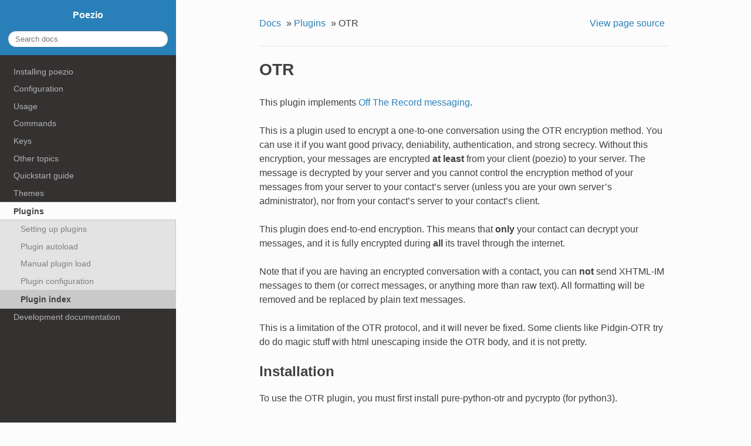

--- FILE ---
content_type: text/html; charset=utf-8
request_url: https://doc.poez.io/0.10/plugins/otr.html
body_size: 6197
content:


<!DOCTYPE html>
<!--[if IE 8]><html class="no-js lt-ie9" lang="en" > <![endif]-->
<!--[if gt IE 8]><!--> <html class="no-js" lang="en" > <!--<![endif]-->
<head>
  <meta charset="utf-8">
  <meta name="viewport" content="width=device-width, initial-scale=1.0">
  
  <title>OTR &mdash; Poezio 1.0-dev documentation</title>
  

  
  

  
  
    

  

  
  
    <link rel="stylesheet" href="../_static/css/theme.css" type="text/css" />
  

  
    <link rel="stylesheet" href="../_static/pygments.css" type="text/css" />
  
    <link rel="stylesheet" href="../_static/css/theme.css" type="text/css" />
  
        <link rel="index" title="Index"
              href="../genindex.html"/>
        <link rel="search" title="Search" href="../search.html"/>
    <link rel="top" title="Poezio 1.0-dev documentation" href="../index.html"/>
        <link rel="up" title="Plugins" href="index.html"/>
        <link rel="next" title="Pacokick" href="pacokick.html"/>
        <link rel="prev" title="Mpd client" href="mpd_client.html"/> 
</head>

<body class="wy-body-for-nav" role="document">

  <div class="wy-grid-for-nav">

    
    <nav data-toggle="wy-nav-shift" class="wy-nav-side">
      <div class="wy-side-nav-search">
        
          <a href="../index.html">Poezio</a>
        
        
<div role="search">
  <form id="rtd-search-form" class="wy-form" action="../search.html" method="get">
    <input type="text" name="q" placeholder="Search docs" />
    <input type="hidden" name="check_keywords" value="yes" />
    <input type="hidden" name="area" value="default" />
  </form>
</div>
      </div>

      <div class="wy-menu wy-menu-vertical" data-spy="affix" role="navigation" aria-label="main navigation">
        
          
          
              <ul class="current">
<li class="toctree-l1"><a class="reference internal" href="../install.html">Installing poezio</a><ul>
<li class="toctree-l2"><a class="reference internal" href="../install.html#poezio-in-the-gnu-linux-distributions">poezio in the GNU/Linux distributions</a></li>
<li class="toctree-l2"><a class="reference internal" href="../install.html#install-from-source">Install from source</a></li>
</ul>
</li>
<li class="toctree-l1"><a class="reference internal" href="../configuration.html">Configuration</a><ul>
<li class="toctree-l2"><a class="reference internal" href="../configuration.html#global-section-options">Global section options</a></li>
<li class="toctree-l2"><a class="reference internal" href="../configuration.html#optional-section-options">Optional section options</a></li>
</ul>
</li>
<li class="toctree-l1"><a class="reference internal" href="../usage.html">Usage</a><ul>
<li class="toctree-l2"><a class="reference internal" href="../usage.html#tab-list">Tab list</a></li>
<li class="toctree-l2"><a class="reference internal" href="../usage.html#generalities">Generalities</a></li>
<li class="toctree-l2"><a class="reference internal" href="../usage.html#contact-list-tab">Contact list tab</a></li>
<li class="toctree-l2"><a class="reference internal" href="../usage.html#chatroom-tab">Chatroom tab</a></li>
<li class="toctree-l2"><a class="reference internal" href="../usage.html#private-tab">Private tab</a></li>
<li class="toctree-l2"><a class="reference internal" href="../usage.html#conversation-tab">Conversation tab</a></li>
<li class="toctree-l2"><a class="reference internal" href="../usage.html#dataforms-tab">Dataforms tab</a></li>
<li class="toctree-l2"><a class="reference internal" href="../usage.html#list-tab">List tab</a></li>
<li class="toctree-l2"><a class="reference internal" href="../usage.html#confirm-tab">Confirm tab</a></li>
<li class="toctree-l2"><a class="reference internal" href="../usage.html#bookmarks-tab">Bookmarks tab</a></li>
</ul>
</li>
<li class="toctree-l1"><a class="reference internal" href="../commands.html">Commands</a><ul>
<li class="toctree-l2"><a class="reference internal" href="../commands.html#global-commands">Global commands</a></li>
<li class="toctree-l2"><a class="reference internal" href="../commands.html#chat-tab-commands">Chat tab commands</a></li>
<li class="toctree-l2"><a class="reference internal" href="../commands.html#multiuserchat-tab-commands">MultiUserChat tab commands</a></li>
<li class="toctree-l2"><a class="reference internal" href="../commands.html#private-tab-commands">Private tab commands</a></li>
<li class="toctree-l2"><a class="reference internal" href="../commands.html#normal-conversation-tab-commands">Normal Conversation tab commands</a></li>
<li class="toctree-l2"><a class="reference internal" href="../commands.html#contact-list-tab-commands">Contact list tab commands</a></li>
<li class="toctree-l2"><a class="reference internal" href="../commands.html#xml-tab-commands">XML tab commands</a></li>
</ul>
</li>
<li class="toctree-l1"><a class="reference internal" href="../keys.html">Keys</a><ul>
<li class="toctree-l2"><a class="reference internal" href="../keys.html#key-bindings-listing">Key bindings listing</a></li>
<li class="toctree-l2"><a class="reference internal" href="../keys.html#key-configuration">Key configuration</a></li>
<li class="toctree-l2"><a class="reference internal" href="../keys.html#actions">Actions</a></li>
</ul>
</li>
<li class="toctree-l1"><a class="reference internal" href="../misc/index.html">Other topics</a><ul>
<li class="toctree-l2"><a class="reference internal" href="../misc/carbons.html">Message Carbons</a></li>
<li class="toctree-l2"><a class="reference internal" href="../misc/client_certs.html">Using client certificates to login</a></li>
<li class="toctree-l2"><a class="reference internal" href="../misc/correct.html">Message Correction</a></li>
<li class="toctree-l2"><a class="reference internal" href="../misc/personal_events.html">Personal Events</a></li>
<li class="toctree-l2"><a class="reference internal" href="../misc/pyenv.html">Installing python 3.4 as a user</a></li>
<li class="toctree-l2"><a class="reference internal" href="../misc/separate.html">Using several accounts</a></li>
<li class="toctree-l2"><a class="reference internal" href="../misc/ssl.html">TLS in poezio</a></li>
<li class="toctree-l2"><a class="reference internal" href="../misc/troubleshooting.html">Troubleshooting</a></li>
</ul>
</li>
<li class="toctree-l1"><a class="reference internal" href="../quickstart.html">Quickstart guide</a><ul>
<li class="toctree-l2"><a class="reference internal" href="../quickstart.html#anonymous-usage">Anonymous usage</a></li>
<li class="toctree-l2"><a class="reference internal" href="../quickstart.html#normal-usage">Normal usage</a></li>
</ul>
</li>
<li class="toctree-l1"><a class="reference internal" href="../themes.html">Themes</a><ul>
<li class="toctree-l2"><a class="reference internal" href="../themes.html#create-a-theme">Create a theme</a></li>
<li class="toctree-l2"><a class="reference internal" href="../themes.html#use-a-theme">Use a theme</a></li>
<li class="toctree-l2"><a class="reference internal" href="../themes.html#change-the-theme-directory">Change the theme directory</a></li>
<li class="toctree-l2"><a class="reference internal" href="../themes.html#available-options">Available options</a></li>
</ul>
</li>
<li class="toctree-l1 current"><a class="reference internal" href="index.html">Plugins</a><ul class="current">
<li class="toctree-l2"><a class="reference internal" href="index.html#setting-up-plugins">Setting up plugins</a></li>
<li class="toctree-l2"><a class="reference internal" href="index.html#plugin-autoload">Plugin autoload</a></li>
<li class="toctree-l2"><a class="reference internal" href="index.html#manual-plugin-load">Manual plugin load</a></li>
<li class="toctree-l2"><a class="reference internal" href="index.html#plugin-configuration">Plugin configuration</a></li>
<li class="toctree-l2 current"><a class="reference internal" href="index.html#plugin-index">Plugin index</a></li>
</ul>
</li>
<li class="toctree-l1"><a class="reference internal" href="../dev/index.html">Development documentation</a><ul>
<li class="toctree-l2"><a class="reference internal" href="../dev/index.html#about-plugins">About plugins</a></li>
<li class="toctree-l2"><a class="reference internal" href="../dev/index.html#about-poezio">About Poezio</a></li>
</ul>
</li>
</ul>

          
        
      </div>
      &nbsp;
    </nav>

    <section data-toggle="wy-nav-shift" class="wy-nav-content-wrap">

      
      <nav class="wy-nav-top" role="navigation" aria-label="top navigation">
        <i data-toggle="wy-nav-top">…</i>
        <a href="../index.html">Poezio</a>
      </nav>


      
      <div class="wy-nav-content">
        <div class="rst-content">
          <div role="navigation" aria-label="breadcrumbs navigation">
  <ul class="wy-breadcrumbs">
    <li><a href="../index.html">Docs</a> &raquo;</li>
      
          <li><a href="index.html">Plugins</a> &raquo;</li>
      
    <li>OTR</li>
      <li class="wy-breadcrumbs-aside">
        
          <a href="../_sources/plugins/otr.rst.txt" rel="nofollow"> View page source</a>
        
      </li>
  </ul>
  <hr/>
</div>
          <div role="main" class="document">
            
  <section id="module-otr">
<span id="otr"></span><span id="otr-plugin"></span><h1>OTR<a class="headerlink" href="#module-otr" title="Permalink to this heading">¶</a></h1>
<p>This plugin implements <a class="reference external" href="http://wiki.xmpp.org/web/OTR">Off The Record messaging</a>.</p>
<p>This is a plugin used to encrypt a one-to-one conversation using the OTR
encryption method. You can use it if you want good privacy, deniability,
authentication, and strong secrecy. Without this encryption, your messages
are encrypted <strong>at least</strong> from your client (poezio) to your server. The
message is decrypted by your server and you cannot control the encryption
method of your messages from your server to your contact’s server (unless
you are your own server’s administrator), nor from your contact’s server
to your contact’s client.</p>
<p>This plugin does end-to-end encryption. This means that <strong>only</strong> your contact can
decrypt your messages, and it is fully encrypted during <strong>all</strong> its travel
through the internet.</p>
<p>Note that if you are having an encrypted conversation with a contact, you can
<strong>not</strong> send XHTML-IM messages to them (or correct messages, or anything more than
raw text). All formatting will be removed and be replaced by plain text messages.</p>
<p>This is a limitation of the OTR protocol, and it will never be fixed. Some clients
like Pidgin-OTR try do do magic stuff with html unescaping inside the OTR body, and
it is not pretty.</p>
<section id="installation">
<h2>Installation<a class="headerlink" href="#installation" title="Permalink to this heading">¶</a></h2>
<p>To use the OTR plugin, you must first install pure-python-otr and pycrypto
(for python3).</p>
<p>You have to install it from the git because a few issues were
found with the python3 compatibility while writing this plugin,
and the fixes did not make it into a stable release yet.</p>
<p>Install the python module:</p>
<div class="highlight-bash notranslate"><div class="highlight"><pre><span></span>git<span class="w"> </span>clone<span class="w"> </span>https://github.com/afflux/pure-python-otr.git
<span class="nb">cd</span><span class="w"> </span>pure-python-otr
python3<span class="w"> </span>setup.py<span class="w"> </span>install<span class="w"> </span>--user
</pre></div>
</div>
<p>You can also use pip in a virtualenv (built-in as <a class="reference external" href="https://docs.python.org/3/using/scripts.html#pyvenv-creating-virtual-environments">pyvenv</a> with python since 3.3)
with the requirements.txt at the root of the poezio directory.</p>
</section>
<section id="usage">
<h2>Usage<a class="headerlink" href="#usage" title="Permalink to this heading">¶</a></h2>
<p>Command added to Conversation Tabs and Private Tabs:</p>
<dl class="glossary">
<dt id="term-otr">/otr<a class="headerlink" href="#term-otr" title="Permalink to this term">¶</a></dt><dd><p><strong>Usage:</strong> <code class="docutils literal notranslate"><span class="pre">/otr</span> <span class="pre">[start|refresh|end|fpr|ourfpr|trust|untrust]</span></code></p>
<p>This command is used to manage an OTR private session.</p>
<ul class="simple">
<li><p>The <code class="docutils literal notranslate"><span class="pre">start</span></code> (or <code class="docutils literal notranslate"><span class="pre">refresh</span></code>) command starts or refreshs a private OTR session</p></li>
<li><p>The <code class="docutils literal notranslate"><span class="pre">end</span></code> command ends a private OTR session</p></li>
<li><p>The <code class="docutils literal notranslate"><span class="pre">fpr</span></code> command gives you the fingerprint of the key of the remote entity</p></li>
<li><p>The <code class="docutils literal notranslate"><span class="pre">ourfpr</span></code> command gives you the fingerprint of your own key</p></li>
<li><p>The <code class="docutils literal notranslate"><span class="pre">trust</span></code> command marks the current remote key as trusted for the current remote JID</p></li>
<li><p>The <code class="docutils literal notranslate"><span class="pre">untrust</span></code> command removes that trust</p></li>
<li><p>Finally, the <code class="docutils literal notranslate"><span class="pre">drop</span></code> command is used if you want to delete your private key (not recoverable).</p></li>
</ul>
<div class="admonition warning">
<p class="admonition-title">Warning</p>
<p>With <code class="docutils literal notranslate"><span class="pre">drop</span></code>, the private key is only removed from the filesystem,
<em>NOT</em> with multiple rewrites in a secure manner, you should do that
yourself if you want to be sure.</p>
</div>
</dd>
<dt id="term-otrsmp">/otrsmp<a class="headerlink" href="#term-otrsmp" title="Permalink to this term">¶</a></dt><dd><p><strong>Usage:</strong> <code class="docutils literal notranslate"><span class="pre">/otrsmp</span> <span class="pre">&lt;ask|answer|abort&gt;</span> <span class="pre">[question]</span> <span class="pre">[secret]</span></code></p>
<p>Verify the identify of your contact by using a pre-defined secret.</p>
<ul class="simple">
<li><p>The <code class="docutils literal notranslate"><span class="pre">abort</span></code> command aborts an ongoing verification</p></li>
<li><p>The <code class="docutils literal notranslate"><span class="pre">ask</span></code> command start a verification, with a question or not</p></li>
<li><p>The <code class="docutils literal notranslate"><span class="pre">answer</span></code> command sends back the answer and finishes the verification</p></li>
</ul>
</dd>
</dl>
</section>
<section id="managing-trust">
<h2>Managing trust<a class="headerlink" href="#managing-trust" title="Permalink to this heading">¶</a></h2>
<p>An OTR conversation can be started with a simple <code class="docutils literal notranslate"><span class="pre">/otr</span> <span class="pre">start</span></code> and the
conversation will be encrypted. However it is very often useful to check
that your are talking to the right person.</p>
<p>To this end, two actions are available, and a message explaining both
will be prompted each time an <strong>untrusted</strong> conversation is started:</p>
<ul class="simple">
<li><p>Checking the knowledge of a shared secret through the use of <a class="reference internal" href="#term-otrsmp"><span class="xref std std-term">/otrsmp</span></a></p></li>
<li><p>Exchanging fingerprints (<code class="docutils literal notranslate"><span class="pre">/otr</span> <span class="pre">fpr</span></code> and <code class="docutils literal notranslate"><span class="pre">/otr</span> <span class="pre">ourfpr</span></code>) out of band (in a secure channel) to check that both match,
then use <code class="docutils literal notranslate"><span class="pre">/otr</span> <span class="pre">trust</span></code> to add then to the list of trusted fingerprints for this JID.</p></li>
</ul>
</section>
<section id="files">
<h2>Files<a class="headerlink" href="#files" title="Permalink to this heading">¶</a></h2>
<p>This plugin creates trust files complatible with libotr and the files produced by gajim.</p>
<p>The files are located in <code class="file docutils literal notranslate"><span class="pre">$XDG_DATA_HOME/poezio/otr/</span></code> by default (so
<code class="file docutils literal notranslate"><span class="pre">~/.local/share/poezio/otr</span></code> in most cases).</p>
<p>Two files are created:</p>
<ul class="simple">
<li><p>An account_jid.key3 (<code class="file docutils literal notranslate"><span class="pre">example&#64;example.com.key3</span></code>) file, which contains the private key</p></li>
<li><p>An account_jid.fpr (<code class="file docutils literal notranslate"><span class="pre">example&#64;example.com.fpr</span></code>) file, which contains the list of trusted
(or untrusted) JIDs and keys.</p></li>
</ul>
</section>
<section id="configuration">
<h2>Configuration<a class="headerlink" href="#configuration" title="Permalink to this heading">¶</a></h2>
<dl class="glossary">
<dt id="term-decode_entities">decode_entities<a class="headerlink" href="#term-decode_entities" title="Permalink to this term">¶</a></dt><dd><p><strong>Default:</strong> <code class="docutils literal notranslate"><span class="pre">true</span></code></p>
<p>Decode XML and HTML entities (like <code class="docutils literal notranslate"><span class="pre">&amp;amp;</span></code>) even when the
document isn't valid (if it is valid, it will be decoded even
without this option).</p>
</dd>
<dt id="term-decode_newlines">decode_newlines<a class="headerlink" href="#term-decode_newlines" title="Permalink to this term">¶</a></dt><dd><p><strong>Default:</strong> <code class="docutils literal notranslate"><span class="pre">true</span></code></p>
<p>Decode <code class="docutils literal notranslate"><span class="pre">&lt;br/&gt;</span></code> and <code class="docutils literal notranslate"><span class="pre">&lt;br&gt;</span></code> tags even when the document
isn't valid (if it is valid, it will be decoded even
without this option for <code class="docutils literal notranslate"><span class="pre">&lt;br/&gt;</span></code>, and <code class="docutils literal notranslate"><span class="pre">&lt;br&gt;</span></code> will make
the document invalid anyway).</p>
</dd>
<dt id="term-decode_xhtml">decode_xhtml<a class="headerlink" href="#term-decode_xhtml" title="Permalink to this term">¶</a></dt><dd><p><strong>Default:</strong> <code class="docutils literal notranslate"><span class="pre">true</span></code></p>
<p>Decode embedded XHTML.</p>
</dd>
<dt id="term-keys_dir">keys_dir<a class="headerlink" href="#term-keys_dir" title="Permalink to this term">¶</a></dt><dd><p><strong>Default:</strong> <code class="docutils literal notranslate"><span class="pre">$XDG_DATA_HOME/poezio/otr</span></code></p>
<p>The directory in which you want keys and fpr to be stored.</p>
</dd>
<dt id="term-log">log<a class="headerlink" href="#term-log" title="Permalink to this term">¶</a></dt><dd><p><strong>Default:</strong> <code class="docutils literal notranslate"><span class="pre">false</span></code></p>
<p>Log conversations (OTR start/end marker, and messages).</p>
</dd>
<dt id="term-require_encryption">require_encryption<a class="headerlink" href="#term-require_encryption" title="Permalink to this term">¶</a></dt><dd><p><strong>Default:</strong> <code class="docutils literal notranslate"><span class="pre">false</span></code></p>
<p>If <code class="docutils literal notranslate"><span class="pre">true</span></code>, prevents you from sending unencrypted messages, and tries
to establish OTR sessions when receiving unencrypted messages.</p>
</dd>
<dt id="term-timeout">timeout<a class="headerlink" href="#term-timeout" title="Permalink to this term">¶</a></dt><dd><p><strong>Default:</strong> <code class="docutils literal notranslate"><span class="pre">3</span></code></p>
<p>The number of seconds poezio will wait until notifying you
that the OTR session was not established. A negative or null
value will disable this notification.</p>
</dd>
</dl>
<p>The <a class="reference internal" href="#term-require_encryption"><span class="xref std std-term">require_encryption</span></a>, <a class="reference internal" href="#term-decode_xhtml"><span class="xref std std-term">decode_xhtml</span></a>, <a class="reference internal" href="#term-decode_entities"><span class="xref std std-term">decode_entities</span></a>
and <a class="reference internal" href="#term-log"><span class="xref std std-term">log</span></a> configuration parameters are tab-specific.</p>
</section>
<section id="important-details">
<h2>Important details<a class="headerlink" href="#important-details" title="Permalink to this heading">¶</a></h2>
<p>The OTR session is considered for a full JID (e.g. <a class="reference external" href="mailto:toto&#37;&#52;&#48;example/">toto<span>&#64;</span>example/</a><strong>client1</strong>),
but the trust is set with a bare JID (e.g. <a class="reference external" href="mailto:toto&#37;&#52;&#48;example">toto<span>&#64;</span>example</a>). This is important
in the case of Private Chats (in a chatroom), since you cannot always get the
real JID of your contact (or check if the same nick is used by different people).</p>
</section>
</section>


          </div>
          <footer>
  
    <div class="rst-footer-buttons" role="navigation" aria-label="footer navigation">
      
        <a href="pacokick.html" class="btn btn-neutral float-right" title="Pacokick">Next</a>
      
      
        <a href="mpd_client.html" class="btn btn-neutral" title="Mpd client">Previous</a>
      
    </div>
  

  <hr/>

  <div role="contentinfo">
    <p>
        &copy; Copyright 2023, Mathieu Pasquet - Florent Le Coz.
      Last updated on Jun 22, 2023.
    </p>
  </div>

  Built with <a href="http://sphinx-doc.org/">Sphinx</a> using a <a href="https://github.com/snide/sphinx_rtd_theme">theme</a> provided by <a href="https://readthedocs.org">Read the Docs</a>.
  
</footer>
        </div>
      </div>

    </section>

  </div>
  


  

    <script type="text/javascript">
        var DOCUMENTATION_OPTIONS = {
            URL_ROOT:'../',
            VERSION:'1.0-dev',
            COLLAPSE_INDEX:false,
            FILE_SUFFIX:'.html',
            HAS_SOURCE:  true
        };
    </script>
      <script type="text/javascript" src="../_static/documentation_options.js"></script>
      <script type="text/javascript" src="../_static/doctools.js"></script>
      <script type="text/javascript" src="../_static/sphinx_highlight.js"></script>

   
</body>
</html>

--- FILE ---
content_type: text/javascript
request_url: https://doc.poez.io/0.10/_static/documentation_options.js
body_size: 427
content:
var DOCUMENTATION_OPTIONS = {
    URL_ROOT: document.getElementById("documentation_options").getAttribute('data-url_root'),
    VERSION: '1.0-dev',
    LANGUAGE: 'python3',
    COLLAPSE_INDEX: false,
    BUILDER: 'html',
    FILE_SUFFIX: '.html',
    LINK_SUFFIX: '.html',
    HAS_SOURCE: true,
    SOURCELINK_SUFFIX: '.txt',
    NAVIGATION_WITH_KEYS: false,
    SHOW_SEARCH_SUMMARY: true,
    ENABLE_SEARCH_SHORTCUTS: true,
};